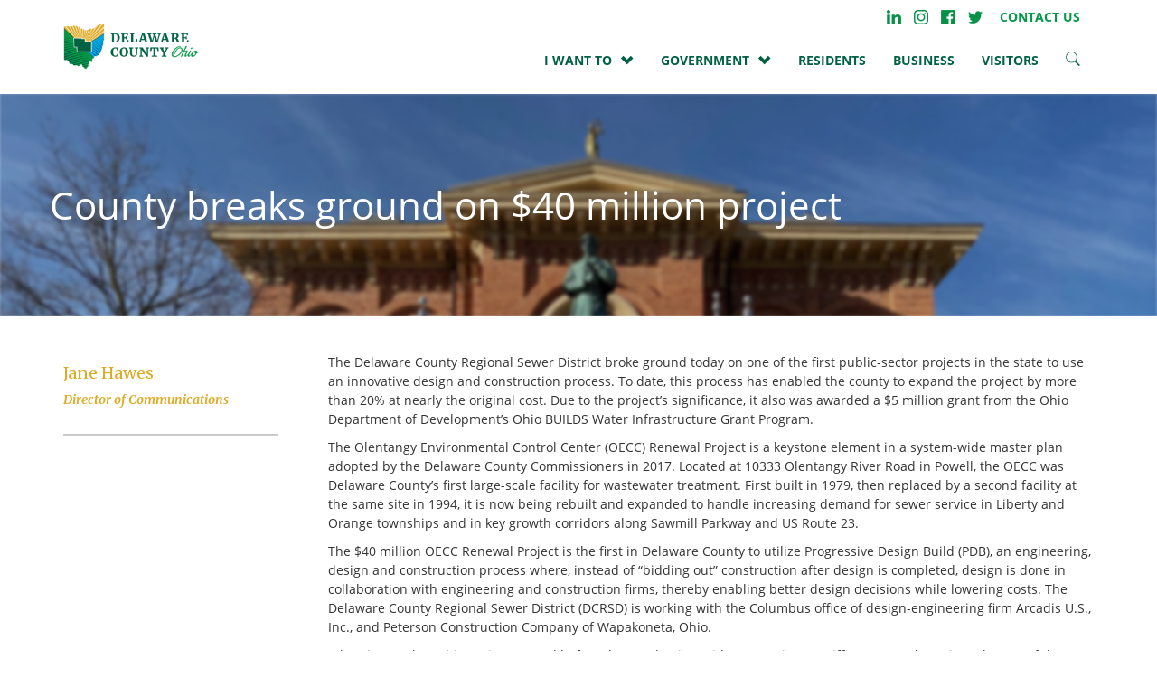

--- FILE ---
content_type: text/html; charset=UTF-8
request_url: https://co.delaware.oh.us/2022/09/26/county-breaks-ground-on-40-million-project/
body_size: 76563
content:
<!doctype html>
<html class="no-js" lang="en-US">
    <head>
        <meta charset="utf-8">
        <meta http-equiv="x-ua-compatible" content="ie=edge">
        <meta name="viewport" content="width=device-width, initial-scale=1">
        <meta name="format-detection" content="telephone=no">
		
        <style id="jetpack-boost-critical-css">@media all{body:after{content:url(https://co.delaware.oh.us/wp-content/plugins/instagram-feed/img/sbi-sprite.png);display:none}}@media all{@charset "UTF-8";ul{box-sizing:border-box}html :where(img[class*=wp-image-]){height:auto;max-width:100%}}@media all{body:after{content:url(https://co.delaware.oh.us/wp-content/plugins/custom-twitter-feeds-pro/img/ctf-sprite.png);display:none}}@media all{@charset "UTF-8";html{font-family:sans-serif;-ms-text-size-adjust:100%;-webkit-text-size-adjust:100%}body{margin:0}article,footer,main,nav{display:block}a{background-color:transparent}strong{font-weight:700}h1{font-size:2em;margin:.67em 0}sup{font-size:75%;line-height:0;position:relative;vertical-align:baseline}sup{top:-.5em}img{border:0}svg:not(:root){overflow:hidden}hr{box-sizing:content-box;height:0}button{color:inherit;font:inherit;margin:0}button{overflow:visible}button{text-transform:none}button{-webkit-appearance:button}table{border-collapse:collapse;border-spacing:0}td{padding:0}@font-face{font-family:"Glyphicons Halflings"}*{box-sizing:border-box}:after,:before{box-sizing:border-box}html{font-size:10px}body{font-family:OpenSans-Regular,"Helvetica Neue",Helvetica,Arial,sans-serif;font-size:14px;line-height:1.42857;color:#333;background-color:#fff}button{font-family:inherit;font-size:inherit;line-height:inherit}a{color:#337ab7;text-decoration:none}img{vertical-align:middle}hr{margin-top:20px;margin-bottom:20px;border:0;border-top:2px solid #cbcbcb}.sr-only{position:absolute;width:1px;height:1px;margin:-1px;padding:0;overflow:hidden;clip:rect(0,0,0,0);border:0}h1,h4,h5,h6{font-family:inherit;font-weight:500;line-height:1.1;color:inherit}h1{margin-top:20px;margin-bottom:10px}h4,h5,h6{margin-top:10px;margin-bottom:10px}h1{font-size:42px}h4{font-size:18px}h5{font-size:14px}h6{font-size:12px}p{margin:0 0 10px}ul{margin-top:0;margin-bottom:10px}ul ul{margin-bottom:0}.container{margin-right:auto;margin-left:auto;padding-left:15px;padding-right:15px}.container:after,.container:before{content:" ";display:table}.container:after{clear:both}@media (min-width:768px){.container{width:750px}}@media (min-width:992px){.container{width:970px}}@media (min-width:1200px){.container{width:1170px}}.container-fluid{margin-right:auto;margin-left:auto;padding-left:15px;padding-right:15px}.container-fluid:after,.container-fluid:before{content:" ";display:table}.container-fluid:after{clear:both}.row{margin-left:-15px;margin-right:-15px}.row:after,.row:before{content:" ";display:table}.row:after{clear:both}.col-lg-3,.col-lg-9,.col-sm-3,.col-sm-4,.col-sm-8{position:relative;min-height:1px;padding-left:15px;padding-right:15px}@media (min-width:768px){.col-sm-3,.col-sm-4,.col-sm-8{float:left}.col-sm-3{width:25%}.col-sm-4{width:33.33333%}.col-sm-8{width:66.66667%}}@media (min-width:1200px){.col-lg-3,.col-lg-9{float:left}.col-lg-3{width:25%}.col-lg-9{width:75%}}table{background-color:transparent}.btn{display:inline-block;margin-bottom:0;font-weight:400;text-align:center;vertical-align:middle;-ms-touch-action:manipulation;touch-action:manipulation;background-image:none;border:1px solid transparent;white-space:nowrap;padding:6px 12px;font-size:14px;line-height:1.42857;border-radius:0}.collapse{display:none}.dropdown{position:relative}.dropdown-menu{position:absolute;top:100%;left:0;z-index:1000;display:none;float:left;min-width:160px;padding:5px 0;margin:2px 0 0;list-style:none;font-size:14px;text-align:left;background-color:#fff;border:1px solid #ccc;border:1px solid rgba(0,0,0,.15);border-radius:0;box-shadow:0 6px 12px rgba(0,0,0,.175);background-clip:padding-box}.dropdown-menu>li>a{display:block;padding:3px 20px;clear:both;font-weight:400;line-height:1.42857;color:#333;white-space:nowrap}@media (min-width:768px){.navbar-right .dropdown-menu{right:0;left:auto}}.nav{margin-bottom:0;padding-left:0;list-style:none}.nav:after,.nav:before{content:" ";display:table}.nav:after{clear:both}.nav>li{position:relative;display:block}.nav>li>a{position:relative;display:block;padding:10px 15px}.navbar{position:relative;min-height:99px;margin-bottom:20px;border:1px solid transparent}.navbar:after,.navbar:before{content:" ";display:table}.navbar:after{clear:both}@media (min-width:768px){.navbar{border-radius:0}}.navbar-header:after,.navbar-header:before{content:" ";display:table}.navbar-header:after{clear:both}@media (min-width:768px){.navbar-header{float:left}}.navbar-collapse{overflow-x:visible;padding-right:15px;padding-left:15px;border-top:1px solid transparent;box-shadow:inset 0 1px 0 rgba(255,255,255,.1);-webkit-overflow-scrolling:touch}.navbar-collapse:after,.navbar-collapse:before{content:" ";display:table}.navbar-collapse:after{clear:both}@media (min-width:768px){.navbar-collapse{width:auto;border-top:0;box-shadow:none}.navbar-collapse.collapse{display:block!important;height:auto!important;padding-bottom:0;overflow:visible!important}}.container>.navbar-collapse,.container>.navbar-header{margin-right:-15px;margin-left:-15px}@media (min-width:768px){.container>.navbar-collapse,.container>.navbar-header{margin-right:0;margin-left:0}}.navbar-brand{float:left;padding:10px 15px;font-size:18px;line-height:20px;height:99px}@media (min-width:768px){.navbar>.container .navbar-brand{margin-left:-15px}}.navbar-toggle{position:relative;float:right;margin-right:15px;padding:9px 10px;margin-top:32.5px;margin-bottom:32.5px;background-color:transparent;background-image:none;border:1px solid transparent;border-radius:0}.navbar-toggle .icon-bar{display:block;width:22px;height:2px;border-radius:1px}.navbar-toggle .icon-bar+.icon-bar{margin-top:4px}@media (min-width:768px){.navbar-toggle{display:none}}.navbar-nav{margin:5px -15px}.navbar-nav>li>a{padding-top:10px;padding-bottom:10px;line-height:20px}@media (min-width:768px){.navbar-nav{float:left;margin:0}.navbar-nav>li{float:left}.navbar-nav>li>a{padding-top:10px;padding-bottom:10px}}.navbar-nav>li>.dropdown-menu{margin-top:0;border-top-right-radius:0;border-top-left-radius:0}@media (min-width:768px){.navbar-right{float:right!important;margin-right:-15px}}@-ms-viewport{width:device-width}nav.navbar{background:#fff;margin-bottom:0}nav.navbar.navbar-global a{color:#006242}nav.navbar .navbar-brand .site-logo{background-position:center;background-repeat:no-repeat;background-size:contain;display:inline-block;width:150px;height:100%}nav.navbar .navbar-brand .site-logo-primary{background-image:url(https://co.delaware.oh.us/wp-content/themes/delaware-county/public/images/logo.png)}@media (max-width:768px){nav.navbar .navbar-brand .site-logo{width:100px}}nav.navbar .navbar-nav>.nav-item.dropdown>a:after{font-family:"Glyphicons Halflings";content:"";float:right;margin-left:10px}nav.navbar .navbar-nav .menu-item,nav.navbar .navbar-nav .nav-item{text-transform:uppercase;font-weight:700}nav.navbar .navbar-nav .menu-item a,nav.navbar .navbar-nav .nav-item a{padding-top:20px;padding-bottom:20px}nav.navbar .navbar-nav .top-bar-wrapper{text-align:right}nav.navbar .navbar-nav .top-bar-wrapper>*{vertical-align:middle;display:inline-block;height:100%;line-height:100%}nav.navbar .navbar-nav .top-bar-wrapper ul.menu{margin:0;padding-left:0;list-style-type:none}nav.navbar .navbar-nav .top-bar-wrapper ul.menu .menu-item{vertical-align:middle;display:inline-block;height:100%;line-height:100%;margin:10px;margin-right:15px}nav.navbar .navbar-nav .top-bar-wrapper ul.menu .menu-item a{color:#069948}nav.navbar .navbar-toggle .icon-bar{background-color:#737373}nav.navbar .navbar-collapse{box-shadow:none}nav.navbar .search-icon{width:16px;height:16px;fill:#006242;display:inline-block}@media (max-width:768px){nav.navbar .navbar-nav{margin-top:0;margin-bottom:0}nav.navbar .navbar-nav .top-bar-wrapper{padding-top:20px;padding-bottom:20px;text-align:center}nav.navbar .navbar-nav .top-bar-wrapper>*{display:block}}.footer{position:relative}.footer .background-image{background-color:#006242}.footer .section-header{margin-bottom:20px;font-weight:700}.footer.background-dark a{color:#50b77e}.footer ul.menu{margin:0;padding-left:0;list-style-type:none}.footer ul.menu li{vertical-align:middle;margin:10px 0;font-weight:700}.footer .footer-col{margin-bottom:40px}.footer .footer-social-media-wrapper .social-media-icon-wrapper{margin:10px 0}.footer .footer-social-media-wrapper .social-media-icon-wrapper .social-media-icon{margin:0;margin-right:10px}.single-post .post-content p{font-family:inherit!important;font-size:inherit!important}.single-post .post-content img{margin-top:20px;margin-bottom:20px}.header-module .module{background:0 0}.header-module .module-inner{position:relative;overflow:hidden;padding-left:10px;padding-right:10px}.header-module .header-image{background-color:#e7e7e7;background-repeat:no-repeat;background-size:cover;-webkit-filter:blur(2px);filter:blur(2px);margin:-2px;position:absolute;top:0;bottom:0;left:0;right:0;z-index:-1}.header-module .header-image.background-overlay::before{content:"";position:absolute;top:0;bottom:0;left:0;right:0;background:rgba(0,0,0,.2)}.header-module .header-main-text{margin-bottom:20px}@media (max-width:768px){.header-module .module-inner{padding-left:20px;padding-right:20px}}.post-author-module.module{padding:0;margin-bottom:20px}.post-author-module .module-subtitle,.post-author-module .module-title{color:#dcab28}.post-author-module .module-subtitle{font-style:italic}.post-author-module .contact-phone{font-weight:700}.post-author-module .email-button{color:#000;margin-top:10px;margin-bottom:10px;text-transform:uppercase}@font-face{font-family:OpenSans;font-weight:400;font-style:normal}@font-face{font-family:OpenSans;font-weight:700;font-style:normal}body,html{font-family:OpenSans}@media (min-width:768px){.sidebar-col.sidebar-left-col{padding-right:40px}}h1{font-family:OpenSans}h4,h5,h6{font-family:Merriweather}h4{line-height:1.4}p{line-height:1.5}.container-fluid{padding:0}.content-wrapper{position:relative}.background-image{background-color:#e7e7e7;background-repeat:no-repeat;background-size:cover;position:absolute;top:0;bottom:0;left:0;right:0;z-index:-1}.social-media-icon{width:16px;height:16px;background-position:center;background-repeat:no-repeat;background-size:contain;display:inline-block;margin:10px 5px}.social-media-icon.icon-linkedin{background-image:url(https://co.delaware.oh.us/wp-content/themes/delaware-county/public/images/icon-li-green.png)}.social-media-icon.icon-instagram{background-image:url(https://co.delaware.oh.us/wp-content/themes/delaware-county/public/images/icon-in-green.png)}.social-media-icon.icon-facebook{background-image:url(https://co.delaware.oh.us/wp-content/themes/delaware-county/public/images/icon-fb-green.png)}.social-media-icon.icon-twitter{background-image:url(https://co.delaware.oh.us/wp-content/themes/delaware-county/public/images/icon-tw-green.png)}a{color:#006242}.background-dark{color:#fff}.background-dark a{color:#fff}.dropdown-menu{padding:0}.btn,button{box-shadow:none;border-width:1px;border-style:solid;padding:10px 30px;margin-right:10px;background:0 0;border-color:#000}.button-wrapper{margin:20px auto}.post-content,.sidebar-wrapper{margin:40px 0}.post-content img{max-width:100%;-o-object-fit:contain;object-fit:contain;height:auto}.post-content ul{line-height:1.6em}.module{position:relative;overflow:hidden;padding:10px 0}.module.spacing-md{padding-top:80px;padding-bottom:80px}.image-link{font-size:0}}@media all{html{--wp-admin--admin-bar--height:32px;scroll-padding-top:var(--wp-admin--admin-bar--height)}@media screen and (max-width:782px){html{--wp-admin--admin-bar--height:46px}}}@media all{.sr-only{position:absolute;width:1px;height:1px;padding:0;margin:-1px;overflow:hidden;clip:rect(0,0,0,0);border:0}}</style><meta name='robots' content='index, follow, max-image-preview:large, max-snippet:-1, max-video-preview:-1' />

	<!-- This site is optimized with the Yoast SEO plugin v26.6 - https://yoast.com/wordpress/plugins/seo/ -->
	<title>County breaks ground on $40 million project - Delaware County</title>
	<link rel="canonical" href="https://co.delaware.oh.us/2022/09/26/county-breaks-ground-on-40-million-project/" />
	<meta property="og:locale" content="en_US" />
	<meta property="og:type" content="article" />
	<meta property="og:title" content="County breaks ground on $40 million project - Delaware County" />
	<meta property="og:description" content="The Delaware County Regional Sewer District broke ground today on one of the first public-sector projects in the state to use an innovative design and construction process. To date, this process has enabled the county to expand the project by more than 20% at nearly the original cost. Due to the project’s significance, it also was awarded a $5 million [&hellip;]" />
	<meta property="og:url" content="https://co.delaware.oh.us/2022/09/26/county-breaks-ground-on-40-million-project/" />
	<meta property="og:site_name" content="Delaware County" />
	<meta property="article:published_time" content="2022-09-26T19:59:28+00:00" />
	<meta name="author" content="janehawes" />
	<meta name="twitter:card" content="summary_large_image" />
	<meta name="twitter:label1" content="Written by" />
	<meta name="twitter:data1" content="janehawes" />
	<meta name="twitter:label2" content="Est. reading time" />
	<meta name="twitter:data2" content="3 minutes" />
	<script data-jetpack-boost="ignore" type="application/ld+json" class="yoast-schema-graph">{"@context":"https://schema.org","@graph":[{"@type":"Article","@id":"https://co.delaware.oh.us/2022/09/26/county-breaks-ground-on-40-million-project/#article","isPartOf":{"@id":"https://co.delaware.oh.us/2022/09/26/county-breaks-ground-on-40-million-project/"},"author":{"name":"janehawes","@id":"https://co.delaware.oh.us/#/schema/person/a8d1fe9e1d2c4f9e8e34128eea0718d9"},"headline":"County breaks ground on $40 million project","datePublished":"2022-09-26T19:59:28+00:00","mainEntityOfPage":{"@id":"https://co.delaware.oh.us/2022/09/26/county-breaks-ground-on-40-million-project/"},"wordCount":634,"publisher":{"@id":"https://co.delaware.oh.us/#organization"},"inLanguage":"en-US"},{"@type":"WebPage","@id":"https://co.delaware.oh.us/2022/09/26/county-breaks-ground-on-40-million-project/","url":"https://co.delaware.oh.us/2022/09/26/county-breaks-ground-on-40-million-project/","name":"County breaks ground on $40 million project - Delaware County","isPartOf":{"@id":"https://co.delaware.oh.us/#website"},"datePublished":"2022-09-26T19:59:28+00:00","breadcrumb":{"@id":"https://co.delaware.oh.us/2022/09/26/county-breaks-ground-on-40-million-project/#breadcrumb"},"inLanguage":"en-US","potentialAction":[{"@type":"ReadAction","target":["https://co.delaware.oh.us/2022/09/26/county-breaks-ground-on-40-million-project/"]}]},{"@type":"BreadcrumbList","@id":"https://co.delaware.oh.us/2022/09/26/county-breaks-ground-on-40-million-project/#breadcrumb","itemListElement":[{"@type":"ListItem","position":1,"name":"Home","item":"https://co.delaware.oh.us/"},{"@type":"ListItem","position":2,"name":"County breaks ground on $40 million project"}]},{"@type":"WebSite","@id":"https://co.delaware.oh.us/#website","url":"https://co.delaware.oh.us/","name":"Delaware County","description":"","publisher":{"@id":"https://co.delaware.oh.us/#organization"},"potentialAction":[{"@type":"SearchAction","target":{"@type":"EntryPoint","urlTemplate":"https://co.delaware.oh.us/?s={search_term_string}"},"query-input":{"@type":"PropertyValueSpecification","valueRequired":true,"valueName":"search_term_string"}}],"inLanguage":"en-US"},{"@type":"Organization","@id":"https://co.delaware.oh.us/#organization","name":"Delaware County Ohio","url":"https://co.delaware.oh.us/","logo":{"@type":"ImageObject","inLanguage":"en-US","@id":"https://co.delaware.oh.us/#/schema/logo/image/","url":"https://co.delaware.oh.us/wp-content/uploads/2017/11/logo.png","contentUrl":"https://co.delaware.oh.us/wp-content/uploads/2017/11/logo.png","width":232,"height":80,"caption":"Delaware County Ohio"},"image":{"@id":"https://co.delaware.oh.us/#/schema/logo/image/"}},{"@type":"Person","@id":"https://co.delaware.oh.us/#/schema/person/a8d1fe9e1d2c4f9e8e34128eea0718d9","name":"janehawes","image":{"@type":"ImageObject","inLanguage":"en-US","@id":"https://co.delaware.oh.us/#/schema/person/image/","url":"https://secure.gravatar.com/avatar/f37e8aabdb1243debc8fcc46d2b201fc2079b62fcd67813121a8743cc834ec40?s=96&d=mm&r=g","contentUrl":"https://secure.gravatar.com/avatar/f37e8aabdb1243debc8fcc46d2b201fc2079b62fcd67813121a8743cc834ec40?s=96&d=mm&r=g","caption":"janehawes"},"url":"https://co.delaware.oh.us/author/janehawes/"}]}</script>
	<!-- / Yoast SEO plugin. -->


<link rel='dns-prefetch' href='//static.addtoany.com' />
<link rel='dns-prefetch' href='//fonts.googleapis.com' />
<link rel="alternate" type="application/rss+xml" title="Delaware County &raquo; County breaks ground on $40 million project Comments Feed" href="https://co.delaware.oh.us/2022/09/26/county-breaks-ground-on-40-million-project/feed/" />
<link rel="alternate" title="oEmbed (JSON)" type="application/json+oembed" href="https://co.delaware.oh.us/wp-json/oembed/1.0/embed?url=https%3A%2F%2Fco.delaware.oh.us%2F2022%2F09%2F26%2Fcounty-breaks-ground-on-40-million-project%2F" />
<link rel="alternate" title="oEmbed (XML)" type="text/xml+oembed" href="https://co.delaware.oh.us/wp-json/oembed/1.0/embed?url=https%3A%2F%2Fco.delaware.oh.us%2F2022%2F09%2F26%2Fcounty-breaks-ground-on-40-million-project%2F&#038;format=xml" />
		<!-- This site uses the Google Analytics by MonsterInsights plugin v9.11.0 - Using Analytics tracking - https://www.monsterinsights.com/ -->
							
			
							<!-- / Google Analytics by MonsterInsights -->
		<style id='wp-img-auto-sizes-contain-inline-css' type='text/css'>
img:is([sizes=auto i],[sizes^="auto," i]){contain-intrinsic-size:3000px 1500px}
/*# sourceURL=wp-img-auto-sizes-contain-inline-css */
</style>
<noscript><link rel='stylesheet' id='remodal-css' href='https://co.delaware.oh.us/wp-content/plugins/wp-google-maps-pro/lib/remodal.css?ver=6.9' type='text/css' media='all' />
</noscript><link rel='stylesheet' id='remodal-css' href='https://co.delaware.oh.us/wp-content/plugins/wp-google-maps-pro/lib/remodal.css?ver=6.9' type='text/css' media="not all" data-media="all" onload="this.media=this.dataset.media; delete this.dataset.media; this.removeAttribute( 'onload' );" />
<noscript><link rel='stylesheet' id='remodal-default-theme-css' href='https://co.delaware.oh.us/wp-content/plugins/wp-google-maps-pro/lib/remodal-default-theme.css?ver=6.9' type='text/css' media='all' />
</noscript><link rel='stylesheet' id='remodal-default-theme-css' href='https://co.delaware.oh.us/wp-content/plugins/wp-google-maps-pro/lib/remodal-default-theme.css?ver=6.9' type='text/css' media="not all" data-media="all" onload="this.media=this.dataset.media; delete this.dataset.media; this.removeAttribute( 'onload' );" />
<noscript><link rel='stylesheet' id='wpgmza-marker-library-dialog-css' href='https://co.delaware.oh.us/wp-content/plugins/wp-google-maps-pro/css/marker-library-dialog.css?ver=6.9' type='text/css' media='all' />
</noscript><link rel='stylesheet' id='wpgmza-marker-library-dialog-css' href='https://co.delaware.oh.us/wp-content/plugins/wp-google-maps-pro/css/marker-library-dialog.css?ver=6.9' type='text/css' media="not all" data-media="all" onload="this.media=this.dataset.media; delete this.dataset.media; this.removeAttribute( 'onload' );" />
<noscript><link rel='stylesheet' id='tribe-events-pro-mini-calendar-block-styles-css' href='https://co.delaware.oh.us/wp-content/plugins/events-calendar-pro/build/css/tribe-events-pro-mini-calendar-block.css?ver=7.7.11' type='text/css' media='all' />
</noscript><link rel='stylesheet' id='tribe-events-pro-mini-calendar-block-styles-css' href='https://co.delaware.oh.us/wp-content/plugins/events-calendar-pro/build/css/tribe-events-pro-mini-calendar-block.css?ver=7.7.11' type='text/css' media="not all" data-media="all" onload="this.media=this.dataset.media; delete this.dataset.media; this.removeAttribute( 'onload' );" />
<noscript><link rel='stylesheet' id='sbi_styles-css' href='https://co.delaware.oh.us/wp-content/plugins/instagram-feed-pro/css/sbi-styles.min.css?ver=6.9.0' type='text/css' media='all' />
</noscript><link rel='stylesheet' id='sbi_styles-css' href='https://co.delaware.oh.us/wp-content/plugins/instagram-feed-pro/css/sbi-styles.min.css?ver=6.9.0' type='text/css' media="not all" data-media="all" onload="this.media=this.dataset.media; delete this.dataset.media; this.removeAttribute( 'onload' );" />
<style id='wp-emoji-styles-inline-css' type='text/css'>

	img.wp-smiley, img.emoji {
		display: inline !important;
		border: none !important;
		box-shadow: none !important;
		height: 1em !important;
		width: 1em !important;
		margin: 0 0.07em !important;
		vertical-align: -0.1em !important;
		background: none !important;
		padding: 0 !important;
	}
/*# sourceURL=wp-emoji-styles-inline-css */
</style>
<noscript><link rel='stylesheet' id='wp-block-library-css' href='https://co.delaware.oh.us/wp-includes/css/dist/block-library/style.min.css?ver=6.9' type='text/css' media='all' />
</noscript><link rel='stylesheet' id='wp-block-library-css' href='https://co.delaware.oh.us/wp-includes/css/dist/block-library/style.min.css?ver=6.9' type='text/css' media="not all" data-media="all" onload="this.media=this.dataset.media; delete this.dataset.media; this.removeAttribute( 'onload' );" />
<style id='global-styles-inline-css' type='text/css'>
:root{--wp--preset--aspect-ratio--square: 1;--wp--preset--aspect-ratio--4-3: 4/3;--wp--preset--aspect-ratio--3-4: 3/4;--wp--preset--aspect-ratio--3-2: 3/2;--wp--preset--aspect-ratio--2-3: 2/3;--wp--preset--aspect-ratio--16-9: 16/9;--wp--preset--aspect-ratio--9-16: 9/16;--wp--preset--color--black: #000000;--wp--preset--color--cyan-bluish-gray: #abb8c3;--wp--preset--color--white: #ffffff;--wp--preset--color--pale-pink: #f78da7;--wp--preset--color--vivid-red: #cf2e2e;--wp--preset--color--luminous-vivid-orange: #ff6900;--wp--preset--color--luminous-vivid-amber: #fcb900;--wp--preset--color--light-green-cyan: #7bdcb5;--wp--preset--color--vivid-green-cyan: #00d084;--wp--preset--color--pale-cyan-blue: #8ed1fc;--wp--preset--color--vivid-cyan-blue: #0693e3;--wp--preset--color--vivid-purple: #9b51e0;--wp--preset--gradient--vivid-cyan-blue-to-vivid-purple: linear-gradient(135deg,rgb(6,147,227) 0%,rgb(155,81,224) 100%);--wp--preset--gradient--light-green-cyan-to-vivid-green-cyan: linear-gradient(135deg,rgb(122,220,180) 0%,rgb(0,208,130) 100%);--wp--preset--gradient--luminous-vivid-amber-to-luminous-vivid-orange: linear-gradient(135deg,rgb(252,185,0) 0%,rgb(255,105,0) 100%);--wp--preset--gradient--luminous-vivid-orange-to-vivid-red: linear-gradient(135deg,rgb(255,105,0) 0%,rgb(207,46,46) 100%);--wp--preset--gradient--very-light-gray-to-cyan-bluish-gray: linear-gradient(135deg,rgb(238,238,238) 0%,rgb(169,184,195) 100%);--wp--preset--gradient--cool-to-warm-spectrum: linear-gradient(135deg,rgb(74,234,220) 0%,rgb(151,120,209) 20%,rgb(207,42,186) 40%,rgb(238,44,130) 60%,rgb(251,105,98) 80%,rgb(254,248,76) 100%);--wp--preset--gradient--blush-light-purple: linear-gradient(135deg,rgb(255,206,236) 0%,rgb(152,150,240) 100%);--wp--preset--gradient--blush-bordeaux: linear-gradient(135deg,rgb(254,205,165) 0%,rgb(254,45,45) 50%,rgb(107,0,62) 100%);--wp--preset--gradient--luminous-dusk: linear-gradient(135deg,rgb(255,203,112) 0%,rgb(199,81,192) 50%,rgb(65,88,208) 100%);--wp--preset--gradient--pale-ocean: linear-gradient(135deg,rgb(255,245,203) 0%,rgb(182,227,212) 50%,rgb(51,167,181) 100%);--wp--preset--gradient--electric-grass: linear-gradient(135deg,rgb(202,248,128) 0%,rgb(113,206,126) 100%);--wp--preset--gradient--midnight: linear-gradient(135deg,rgb(2,3,129) 0%,rgb(40,116,252) 100%);--wp--preset--font-size--small: 13px;--wp--preset--font-size--medium: 20px;--wp--preset--font-size--large: 36px;--wp--preset--font-size--x-large: 42px;--wp--preset--spacing--20: 0.44rem;--wp--preset--spacing--30: 0.67rem;--wp--preset--spacing--40: 1rem;--wp--preset--spacing--50: 1.5rem;--wp--preset--spacing--60: 2.25rem;--wp--preset--spacing--70: 3.38rem;--wp--preset--spacing--80: 5.06rem;--wp--preset--shadow--natural: 6px 6px 9px rgba(0, 0, 0, 0.2);--wp--preset--shadow--deep: 12px 12px 50px rgba(0, 0, 0, 0.4);--wp--preset--shadow--sharp: 6px 6px 0px rgba(0, 0, 0, 0.2);--wp--preset--shadow--outlined: 6px 6px 0px -3px rgb(255, 255, 255), 6px 6px rgb(0, 0, 0);--wp--preset--shadow--crisp: 6px 6px 0px rgb(0, 0, 0);}:where(.is-layout-flex){gap: 0.5em;}:where(.is-layout-grid){gap: 0.5em;}body .is-layout-flex{display: flex;}.is-layout-flex{flex-wrap: wrap;align-items: center;}.is-layout-flex > :is(*, div){margin: 0;}body .is-layout-grid{display: grid;}.is-layout-grid > :is(*, div){margin: 0;}:where(.wp-block-columns.is-layout-flex){gap: 2em;}:where(.wp-block-columns.is-layout-grid){gap: 2em;}:where(.wp-block-post-template.is-layout-flex){gap: 1.25em;}:where(.wp-block-post-template.is-layout-grid){gap: 1.25em;}.has-black-color{color: var(--wp--preset--color--black) !important;}.has-cyan-bluish-gray-color{color: var(--wp--preset--color--cyan-bluish-gray) !important;}.has-white-color{color: var(--wp--preset--color--white) !important;}.has-pale-pink-color{color: var(--wp--preset--color--pale-pink) !important;}.has-vivid-red-color{color: var(--wp--preset--color--vivid-red) !important;}.has-luminous-vivid-orange-color{color: var(--wp--preset--color--luminous-vivid-orange) !important;}.has-luminous-vivid-amber-color{color: var(--wp--preset--color--luminous-vivid-amber) !important;}.has-light-green-cyan-color{color: var(--wp--preset--color--light-green-cyan) !important;}.has-vivid-green-cyan-color{color: var(--wp--preset--color--vivid-green-cyan) !important;}.has-pale-cyan-blue-color{color: var(--wp--preset--color--pale-cyan-blue) !important;}.has-vivid-cyan-blue-color{color: var(--wp--preset--color--vivid-cyan-blue) !important;}.has-vivid-purple-color{color: var(--wp--preset--color--vivid-purple) !important;}.has-black-background-color{background-color: var(--wp--preset--color--black) !important;}.has-cyan-bluish-gray-background-color{background-color: var(--wp--preset--color--cyan-bluish-gray) !important;}.has-white-background-color{background-color: var(--wp--preset--color--white) !important;}.has-pale-pink-background-color{background-color: var(--wp--preset--color--pale-pink) !important;}.has-vivid-red-background-color{background-color: var(--wp--preset--color--vivid-red) !important;}.has-luminous-vivid-orange-background-color{background-color: var(--wp--preset--color--luminous-vivid-orange) !important;}.has-luminous-vivid-amber-background-color{background-color: var(--wp--preset--color--luminous-vivid-amber) !important;}.has-light-green-cyan-background-color{background-color: var(--wp--preset--color--light-green-cyan) !important;}.has-vivid-green-cyan-background-color{background-color: var(--wp--preset--color--vivid-green-cyan) !important;}.has-pale-cyan-blue-background-color{background-color: var(--wp--preset--color--pale-cyan-blue) !important;}.has-vivid-cyan-blue-background-color{background-color: var(--wp--preset--color--vivid-cyan-blue) !important;}.has-vivid-purple-background-color{background-color: var(--wp--preset--color--vivid-purple) !important;}.has-black-border-color{border-color: var(--wp--preset--color--black) !important;}.has-cyan-bluish-gray-border-color{border-color: var(--wp--preset--color--cyan-bluish-gray) !important;}.has-white-border-color{border-color: var(--wp--preset--color--white) !important;}.has-pale-pink-border-color{border-color: var(--wp--preset--color--pale-pink) !important;}.has-vivid-red-border-color{border-color: var(--wp--preset--color--vivid-red) !important;}.has-luminous-vivid-orange-border-color{border-color: var(--wp--preset--color--luminous-vivid-orange) !important;}.has-luminous-vivid-amber-border-color{border-color: var(--wp--preset--color--luminous-vivid-amber) !important;}.has-light-green-cyan-border-color{border-color: var(--wp--preset--color--light-green-cyan) !important;}.has-vivid-green-cyan-border-color{border-color: var(--wp--preset--color--vivid-green-cyan) !important;}.has-pale-cyan-blue-border-color{border-color: var(--wp--preset--color--pale-cyan-blue) !important;}.has-vivid-cyan-blue-border-color{border-color: var(--wp--preset--color--vivid-cyan-blue) !important;}.has-vivid-purple-border-color{border-color: var(--wp--preset--color--vivid-purple) !important;}.has-vivid-cyan-blue-to-vivid-purple-gradient-background{background: var(--wp--preset--gradient--vivid-cyan-blue-to-vivid-purple) !important;}.has-light-green-cyan-to-vivid-green-cyan-gradient-background{background: var(--wp--preset--gradient--light-green-cyan-to-vivid-green-cyan) !important;}.has-luminous-vivid-amber-to-luminous-vivid-orange-gradient-background{background: var(--wp--preset--gradient--luminous-vivid-amber-to-luminous-vivid-orange) !important;}.has-luminous-vivid-orange-to-vivid-red-gradient-background{background: var(--wp--preset--gradient--luminous-vivid-orange-to-vivid-red) !important;}.has-very-light-gray-to-cyan-bluish-gray-gradient-background{background: var(--wp--preset--gradient--very-light-gray-to-cyan-bluish-gray) !important;}.has-cool-to-warm-spectrum-gradient-background{background: var(--wp--preset--gradient--cool-to-warm-spectrum) !important;}.has-blush-light-purple-gradient-background{background: var(--wp--preset--gradient--blush-light-purple) !important;}.has-blush-bordeaux-gradient-background{background: var(--wp--preset--gradient--blush-bordeaux) !important;}.has-luminous-dusk-gradient-background{background: var(--wp--preset--gradient--luminous-dusk) !important;}.has-pale-ocean-gradient-background{background: var(--wp--preset--gradient--pale-ocean) !important;}.has-electric-grass-gradient-background{background: var(--wp--preset--gradient--electric-grass) !important;}.has-midnight-gradient-background{background: var(--wp--preset--gradient--midnight) !important;}.has-small-font-size{font-size: var(--wp--preset--font-size--small) !important;}.has-medium-font-size{font-size: var(--wp--preset--font-size--medium) !important;}.has-large-font-size{font-size: var(--wp--preset--font-size--large) !important;}.has-x-large-font-size{font-size: var(--wp--preset--font-size--x-large) !important;}
/*# sourceURL=global-styles-inline-css */
</style>

<style id='classic-theme-styles-inline-css' type='text/css'>
/*! This file is auto-generated */
.wp-block-button__link{color:#fff;background-color:#32373c;border-radius:9999px;box-shadow:none;text-decoration:none;padding:calc(.667em + 2px) calc(1.333em + 2px);font-size:1.125em}.wp-block-file__button{background:#32373c;color:#fff;text-decoration:none}
/*# sourceURL=/wp-includes/css/classic-themes.min.css */
</style>
<noscript><link rel='stylesheet' id='awsm-ead-public-css' href='https://co.delaware.oh.us/wp-content/plugins/embed-any-document/css/embed-public.min.css?ver=2.7.12' type='text/css' media='all' />
</noscript><link rel='stylesheet' id='awsm-ead-public-css' href='https://co.delaware.oh.us/wp-content/plugins/embed-any-document/css/embed-public.min.css?ver=2.7.12' type='text/css' media="not all" data-media="all" onload="this.media=this.dataset.media; delete this.dataset.media; this.removeAttribute( 'onload' );" />
<noscript><link rel='stylesheet' id='ctf_styles-css' href='https://co.delaware.oh.us/wp-content/plugins/custom-twitter-feeds-pro/css/ctf-styles.min.css?ver=2.5.2' type='text/css' media='all' />
</noscript><link rel='stylesheet' id='ctf_styles-css' href='https://co.delaware.oh.us/wp-content/plugins/custom-twitter-feeds-pro/css/ctf-styles.min.css?ver=2.5.2' type='text/css' media="not all" data-media="all" onload="this.media=this.dataset.media; delete this.dataset.media; this.removeAttribute( 'onload' );" />
<noscript><link rel='stylesheet' id='cff-css' href='https://co.delaware.oh.us/wp-content/plugins/custom-facebook-feed-pro/assets/css/cff-style.min.css?ver=4.7.4' type='text/css' media='all' />
</noscript><link rel='stylesheet' id='cff-css' href='https://co.delaware.oh.us/wp-content/plugins/custom-facebook-feed-pro/assets/css/cff-style.min.css?ver=4.7.4' type='text/css' media="not all" data-media="all" onload="this.media=this.dataset.media; delete this.dataset.media; this.removeAttribute( 'onload' );" />
<noscript><link rel='stylesheet' id='app-css' href='https://co.delaware.oh.us/wp-content/themes/delaware-county/public/css/app-theme-green-gold.css?ver=6.9' type='text/css' media='all' />
</noscript><link rel='stylesheet' id='app-css' href='https://co.delaware.oh.us/wp-content/themes/delaware-county/public/css/app-theme-green-gold.css?ver=6.9' type='text/css' media="not all" data-media="all" onload="this.media=this.dataset.media; delete this.dataset.media; this.removeAttribute( 'onload' );" />
<noscript><link rel='stylesheet' id='google-fonts-merriweather-css' href='https://fonts.googleapis.com/css?family=Merriweather%3A400%2C700%2C700i&#038;ver=6.9' type='text/css' media='all' />
</noscript><link rel='stylesheet' id='google-fonts-merriweather-css' href='https://fonts.googleapis.com/css?family=Merriweather%3A400%2C700%2C700i&#038;ver=6.9' type='text/css' media="not all" data-media="all" onload="this.media=this.dataset.media; delete this.dataset.media; this.removeAttribute( 'onload' );" />
<noscript><link rel='stylesheet' id='addtoany-css' href='https://co.delaware.oh.us/wp-content/plugins/add-to-any/addtoany.min.css?ver=1.16' type='text/css' media='all' />
</noscript><link rel='stylesheet' id='addtoany-css' href='https://co.delaware.oh.us/wp-content/plugins/add-to-any/addtoany.min.css?ver=1.16' type='text/css' media="not all" data-media="all" onload="this.media=this.dataset.media; delete this.dataset.media; this.removeAttribute( 'onload' );" />
<noscript><link rel='stylesheet' id='wp-document-revisions-front-css' href='https://co.delaware.oh.us/wp-content/plugins/wp-document-revisions/css/style-front.css?ver=3.8.1' type='text/css' media='all' />
</noscript><link rel='stylesheet' id='wp-document-revisions-front-css' href='https://co.delaware.oh.us/wp-content/plugins/wp-document-revisions/css/style-front.css?ver=3.8.1' type='text/css' media="not all" data-media="all" onload="this.media=this.dataset.media; delete this.dataset.media; this.removeAttribute( 'onload' );" />
<noscript><link rel='stylesheet' id='__EPYT__style-css' href='https://co.delaware.oh.us/wp-content/plugins/youtube-embed-plus/styles/ytprefs.min.css?ver=14.2.4' type='text/css' media='all' />
</noscript><link rel='stylesheet' id='__EPYT__style-css' href='https://co.delaware.oh.us/wp-content/plugins/youtube-embed-plus/styles/ytprefs.min.css?ver=14.2.4' type='text/css' media="not all" data-media="all" onload="this.media=this.dataset.media; delete this.dataset.media; this.removeAttribute( 'onload' );" />
<style id='__EPYT__style-inline-css' type='text/css'>

                .epyt-gallery-thumb {
                        width: 33.333%;
                }
                
/*# sourceURL=__EPYT__style-inline-css */
</style>












<link rel="https://api.w.org/" href="https://co.delaware.oh.us/wp-json/" /><link rel="alternate" title="JSON" type="application/json" href="https://co.delaware.oh.us/wp-json/wp/v2/posts/13038" /><link rel="EditURI" type="application/rsd+xml" title="RSD" href="https://co.delaware.oh.us/xmlrpc.php?rsd" />
<meta name="generator" content="WordPress 6.9" />
<link rel='shortlink' href='https://co.delaware.oh.us/?p=13038' />
<!-- Custom Facebook Feed JS vars -->

<meta name="tec-api-version" content="v1"><meta name="tec-api-origin" content="https://co.delaware.oh.us"><link rel="alternate" href="https://co.delaware.oh.us/wp-json/tribe/events/v1/" />        
         

        
    <noscript><style>.lazyload[data-src]{display:none !important;}</style></noscript><style>.lazyload{background-image:none !important;}.lazyload:before{background-image:none !important;}</style><link rel="icon" href="https://co.delaware.oh.us/wp-content/uploads/2018/06/cropped-favicon-32x32.png" sizes="32x32" />
<link rel="icon" href="https://co.delaware.oh.us/wp-content/uploads/2018/06/cropped-favicon-192x192.png" sizes="192x192" />
<link rel="apple-touch-icon" href="https://co.delaware.oh.us/wp-content/uploads/2018/06/cropped-favicon-180x180.png" />
<meta name="msapplication-TileImage" content="https://co.delaware.oh.us/wp-content/uploads/2018/06/cropped-favicon-270x270.png" />
		<style type="text/css" id="wp-custom-css">
			.page-id-8211 #embedded-iframe {height:1200px; !important;}
.footer .background-image {background-color: #006643}
.file-gallery-module .file-tile {padding:15px; }
.post-author-module .email-button {display:none;}
.post-author-module .contact-phone {display:none;}
body.single-tribe_events ul.tribe-events-sub-nav { display: none; }
#wp-admin-bar-cs-explain {
	display: none; !important;
}
.header2 {font-family: "Merriweather";
font-size:30px;
margin-top:20px;margin-bottom:10px;font-weight:500;line-height:1.1;}
.sectionheader4 {font-family: "Merriweather";
font-size:18px; margin-bottom:20px;font-weight:bold;line-height:1.4;margin-top:10px;}
.h3newstitle{font-family: "Merriweather";
font-size:24px; margin-bottom:10px;font-weight:500;line-height:1.3;margin-top:0px;}
.h5link {font-family: "Merriweather";
font-size:14px; margin-bottom:10px;font-weight:500;line-height:1.1;margin-top:10px;}
.h3instagram {font-size:24px;line-height:1.4;margin:0px;}

.btnspecial {
        background: white;
        border-color: white;
	color:black;

        &:hover,
        &:focus,
        &.focus {
            border-color: black;
            background: #006643;
            color: white;
        }
    }
button, input[type="button"], input[type="reset"], input[type="submit"], .btn {margin-right:15px;}
.footer #google_translate_element {
    margin-top: 40px;
    background: #fff;
	padding: 10px;}
.footer #google_translate_element .goog-te-gadget {
	color: black;}		</style>
		    </head>
    <body class="wp-singular post-template-default single single-post postid-13038 single-format-standard wp-theme-delaware-county tribe-no-js page-template-delaware-county full-width-content ">
                        <main class="main">
        <nav class="navbar navbar-global">
          <div class="container">
            <div class="navbar-header">
              <button type="button" class="navbar-toggle collapsed" data-toggle="collapse" data-target="#globalNavbar" aria-expanded="false" aria-controls="navbar">
                <span class="sr-only">Toggle navigation</span>
                <span class="icon-bar"></span>
                <span class="icon-bar"></span>
                <span class="icon-bar"></span>
              </button>
              <a class="navbar-brand image-link " href="/">
                Site Home
                <div class="site-logo site-logo-primary lazyload" style="" data-back="https://co.delaware.oh.us/wp-content/uploads/2017/11/logo.png" data-eio-rwidth="232" data-eio-rheight="80"></div>
                              </a>
            </div>
            <div id="globalNavbar" class="navbar-collapse collapse">
              <ul class="nav navbar-nav navbar-right">
                <div class="top-bar-wrapper">
                    <div class="social-media-header-wrapper">
                                                    <a href="https://www.linkedin.com/company/1433187/" target="_blank" class="social-media-icon icon-linkedin image-link">LinkedIn</a>
                                                                            <a href="https://www.instagram.com/delawarecoohio/" target="_blank" class="social-media-icon icon-instagram image-link">Instagram</a>
                                                                            <a href="https://www.facebook.com/DelawareCountyOhio/" target="_blank" class="social-media-icon icon-facebook image-link">Facebook</a>
                                                                            <a href="https://twitter.com/DelawareCoOhio" target="_blank" class="social-media-icon icon-twitter image-link">Twitter</a>
                                            </div>
                    <div class="menu-header-top-menu-container"><ul id="menu-header-top-menu" class="menu"><li id="menu-item-36" class="menu-item menu-item-type-post_type menu-item-object-page menu-item-36"><a href="https://co.delaware.oh.us/contactus/">Contact Us</a></li>
</ul></div>                </div>
                                                            <li class="nav-item dropdown">
                          <a href="#" class="dropdown-toggle" data-toggle="dropdown" role="button" aria-haspopup="true" aria-expanded="false">I WANT TO</a>
                          <ul class="dropdown-menu">
                                                            <li class="nav-item"><a href="https://co.delaware.oh.us/i-want-to/">FIND RESOURCES</a></li>
                                                            <li class="nav-item"><a href="https://co.delaware.oh.us/contactus/">Contact</a></li>
                                                      </ul>
                        </li>
                                                                                    <li class="nav-item dropdown">
                          <a href="#" class="dropdown-toggle" data-toggle="dropdown" role="button" aria-haspopup="true" aria-expanded="false">GOVERNMENT</a>
                          <ul class="dropdown-menu">
                                                            <li class="nav-item"><a href="https://co.delaware.oh.us/">DELAWARE COUNTY HOME</a></li>
                                                            <li class="nav-item"><a href="https://co.delaware.oh.us/government/">OFFICES & AGENCIES</a></li>
                                                            <li class="nav-item"><a href="https://co.delaware.oh.us/cities/">CITIES, VILLAGES & TOWNSHIPS</a></li>
                                                      </ul>
                        </li>
                                                                                    <li class="nav-item"><a href="https://co.delaware.oh.us/residents/">Residents</a></li>
                                                                                    <li class="nav-item"><a href="https://economicdevelopment.co.delaware.oh.us">BUSINESS</a></li>
                                                                                    <li class="nav-item"><a href="https://co.delaware.oh.us/visitors/">VISITORS</a></li>
                                                                        <li class="nav-item"><a class="image-link" href="https://co.delaware.oh.us?s=">
                    Search Site
                    <svg class="search-icon" xmlns="http://www.w3.org/2000/svg" xmlns:xlink="http://www.w3.org/1999/xlink" x="0px" y="0px" viewBox="0 0 632.399 632.399" style="enable-background:new 0 0 632.399 632.399;" xml:space="preserve">
                        <g>
                        	<path d="M255.108,0C119.863,0,10.204,109.66,10.204,244.904c0,135.245,109.659,244.905,244.904,244.905
                        		c52.006,0,100.238-16.223,139.883-43.854l185.205,185.176c1.671,1.672,4.379,1.672,5.964,0.115l34.892-34.891
                        		c1.613-1.613,1.47-4.379-0.115-5.965L438.151,407.605c38.493-43.246,61.86-100.237,61.86-162.702
                        		C500.012,109.66,390.353,0,255.108,0z M255.108,460.996c-119.34,0-216.092-96.752-216.092-216.092
                        		c0-119.34,96.751-216.091,216.092-216.091s216.091,96.751,216.091,216.091C471.199,364.244,374.448,460.996,255.108,460.996z"/>
                        </g>
                    </svg>
                </a></li>
              </ul>
            </div><!--/.nav-collapse -->
          </div>
        </nav>
        <div class="single-template content-wrapper container-fluid">
        <div class="header-module">
    <div class="module-inner ">
        <div class="header-image background-overlay lazyload" style="" data-back="https://co.delaware.oh.us/wp-content/uploads/2021/01/HCH-exterior-12-23-20_edited-scaled.jpg" data-eio-rwidth="2560" data-eio-rheight="2068"></div>
        <div class="background-dark module spacing-md container">
            <div class="header-main-text">
                <h1>County breaks ground on $40 million project</h1>            </div>
                        <div class="button-wrapper button-transparent ">
                        </div>
        </div>
    </div>
</div>
    <div class="inner-content-wrapper container">
        <div class="row">
                        <div class="sidebar-col sidebar-left-col col-sm-4 col-lg-3">
                <div class="sidebar-wrapper sidebar-left">
                    <div><div class="post-author-module module">
        <h4 class="module-title">Jane Hawes</h4>
    <h5 class="module-subtitle">Director of Communications</h4>
    <div class="contact-wrapper">
                <h6 class="contact-phone">(740) 833-2109</h6>
                        <a href="mailto:JHawes@co.delaware.oh.us">
            <button class="btn email-button">Email Author</button>
        </a>
            </div>
</div>

<hr />
</div>
<div class="sidebar-widget-areas">
    </div>
                </div>
            </div>
                        <div class="main-col col-sm-8 col-lg-9">
                                                            <article class="post-content">
    <p>The Delaware County Regional Sewer District broke ground today on one of the first public-sector projects in the state to use an innovative design and construction process. To date, this process has enabled the county to expand the project by more than 20% at nearly the original cost. Due to the project’s significance, it also was awarded a $5 million grant from the Ohio Department of Development’s Ohio BUILDS Water Infrastructure Grant Program.</p>
<p>The Olentangy Environmental Control Center (OECC) Renewal Project is a keystone element in a system-wide master plan adopted by the Delaware County Commissioners in 2017. Located at 10333 Olentangy River Road in Powell, the OECC was Delaware County’s first large-scale facility for wastewater treatment. First built in 1979, then replaced by a second facility at the same site in 1994, it is now being rebuilt and expanded to handle increasing demand for sewer service in Liberty and Orange townships and in key growth corridors along Sawmill Parkway and US Route 23.</p>
<p>The $40 million OECC Renewal Project is the first in Delaware County to utilize Progressive Design Build (PDB), an engineering, design and construction process where, instead of “bidding out” construction after design is completed, design is done in collaboration with engineering and construction firms, thereby enabling better design decisions while lowering costs. The Delaware County Regional Sewer District (DCRSD) is working with the Columbus office of design-engineering firm Arcadis U.S., Inc., and Peterson Construction Company of Wapakoneta, Ohio.</p>
<p>“Planning work on this project started before the pandemic,” said DCRSD Director Tiffany Maag, “but, given the use of the PDB method, the project will be completed ahead of schedule for less cost than originally anticipated.”</p>
<p>Maag noted that, by having Peterson involved early in the design process, many now-common challenges with supply chain delays, labor shortages, and dramatic increases in materials costs were easily navigated.</p>
<p>“They also helped us identify modifications to an existing facility,” Maag said, “so that, in lieu of the original plan to mothball the facility and build a completely new one, we saved nearly $6 million, which, in turn, is allowing us to layer on additional improvements.”</p>
<p>Commissioner Barb Lewis, president of this year’s Board, commended the project team’s collaborative approach: “Together, they thought to look at renewing existing assets instead of building something new that would have cost us and the taxpayers more money.”</p>
<p>Commissioner Jeff Benton said, “This is a great example of how smart planning contributes to smart growth here in Delaware County. The current economy has created serious challenges, but the PDB method has prompted us to come up with a great solution.”</p>
<p>Added Commissioner Gary Merrell, “We knew from the master plan put in place that we would have to build capacity in this area. I’m pleased we’ll be able to do so without wasting money or existing assets.”</p>
<p>Rob Knapke, Vice President at Peterson Construction, explained how the PDB process reduced the project schedule by an estimated six months: “A major benefit of PDB is pre-procurement of equipment during the design phase. That helped us avoid the current excessive delays, reducing our timeline and saving Delaware County close to $1 million because of the cost escalations that have since occurred.”</p>
<p>Arcadis Project Manager Chad Dunn added, “The seamless project collaboration between the designer, construction manager and Delaware County has been outstanding on this project. As a result, we were able to easily navigate recent supply chain delays and materials market volatility.”</p>
<p>The Delaware County Regional Sewer District serves more than 111,000 people with 531 miles of sewer lines. For more information about the DCRSD, visit their website at: <a href="https://regionalsewer.co.delaware.oh.us/">https://regionalsewer.co.delaware.oh.us/</a>. Learn more about Peterson Construction Company at: <a href="https://petersonconstructionco.com/">https://petersonconstructionco.com/</a>. For more information about Arcadis U.S., visit their website at: <a href="https://www.arcadis.com/">https://www.arcadis.com/</a>.</p>
</article>
                                                </div>
            
        </div>
    </div>
</div>

                <footer class="footer module background-dark spacing-md">
                    <div class="background-image" style="background-image: url();"></div>
                    <div class="container">
                        <div class="row">
                            <div class="footer-col col-sm-3">
                                <div class="sectionheader4">Contact Information</div>
                                <p>Historic Courthouse<br />
91 North Sandusky Street<br />
Delaware, Ohio 43015<br />
<a href="https://www.google.com/maps/place/Delaware+County+Commissioners/@40.302264,-83.0701297,17z/data=!3m1!4b1!4m5!3m4!1s0x8838fad9d13dd7d7:0xa92a3f12880d928c!8m2!3d40.302264!4d-83.067941" target="_blank" rel="noopener">Map It</a></p>
<p>Phone: (740) 833-2000<br />
Fax: (740) 833-2099</p>
                            </div>
                                                                                    <div class="footer-col col-sm-3">
                                <div class="sectionheader4">Site Navigation</div>
                                <div class="menu-footer-site-nav-menu-container"><ul id="menu-footer-site-nav-menu" class="menu"><li id="menu-item-112" class="menu-item menu-item-type-post_type menu-item-object-page menu-item-home menu-item-112"><a href="https://co.delaware.oh.us/">Home</a></li>
<li id="menu-item-113" class="menu-item menu-item-type-post_type menu-item-object-page menu-item-113"><a href="https://co.delaware.oh.us/i-want-to/">Find Resources</a></li>
<li id="menu-item-114" class="menu-item menu-item-type-post_type menu-item-object-page menu-item-114"><a href="https://co.delaware.oh.us/government/">Government</a></li>
<li id="menu-item-115" class="menu-item menu-item-type-post_type menu-item-object-page menu-item-115"><a href="https://co.delaware.oh.us/residents/">Residents</a></li>
<li id="menu-item-3659" class="menu-item menu-item-type-custom menu-item-object-custom menu-item-3659"><a href="https://economicdevelopment.co.delaware.oh.us/">Business</a></li>
<li id="menu-item-117" class="menu-item menu-item-type-post_type menu-item-object-page menu-item-117"><a href="https://co.delaware.oh.us/visitors/">Visitors</a></li>
</ul></div>                            </div>
                                                                                    <div class="footer-col col-sm-3">
                               <div class="sectionheader4">Quick Links</div>
                                <div class="menu-footer-quick-links-container"><ul id="menu-footer-quick-links" class="menu"><li id="menu-item-6836" class="menu-item menu-item-type-custom menu-item-object-custom menu-item-6836"><a href="http://www.delco-gis.org/auditor/">Property Search</a></li>
<li id="menu-item-11697" class="menu-item menu-item-type-post_type menu-item-object-page menu-item-11697"><a href="https://co.delaware.oh.us/events/">County Government Calendar</a></li>
<li id="menu-item-1657" class="menu-item menu-item-type-post_type menu-item-object-page menu-item-1657"><a href="https://co.delaware.oh.us/media-room/">Media Room</a></li>
<li id="menu-item-4825" class="menu-item menu-item-type-custom menu-item-object-custom menu-item-4825"><a href="https://co.delaware.oh.us/media-room/bids/">Public Notices and Bids</a></li>
<li id="menu-item-15883" class="menu-item menu-item-type-post_type menu-item-object-page menu-item-15883"><a href="https://co.delaware.oh.us/delaware-county-public-records-requests/">Public Records Requests</a></li>
<li id="menu-item-3746" class="menu-item menu-item-type-custom menu-item-object-custom menu-item-3746"><a href="https://auditor.co.delaware.oh.us/unclaimedfunds/">Unclaimed Funds Page</a></li>
<li id="menu-item-4169" class="menu-item menu-item-type-custom menu-item-object-custom menu-item-4169"><a href="https://humanresources.co.delaware.oh.us/">Human Resources</a></li>
<li id="menu-item-534" class="menu-item menu-item-type-custom menu-item-object-custom menu-item-534"><a href="https://emergencycomms.co.delaware.oh.us/delco-alerts/">Sign Up for Delco Alerts</a></li>
<li id="menu-item-6962" class="menu-item menu-item-type-custom menu-item-object-custom menu-item-6962"><a href="https://www.govdeals.com/index.cfm?fa=Main.AdvSearchResults&#038;myseller=441">GovDeals Auction</a></li>
<li id="menu-item-15862" class="menu-item menu-item-type-custom menu-item-object-custom menu-item-15862"><a href="https://co.delaware.oh.us/commissioners/boardappointments/">Boards &#038; Commissions</a></li>
<li id="menu-item-17786" class="menu-item menu-item-type-custom menu-item-object-custom menu-item-17786"><a href="https://co.delaware.oh.us/wp-content/uploads/2025/12/2026-Directory.pdf">Directory</a></li>
</ul></div>                            </div>
                                                                                    <div class="footer-social-media-wrapper footer-col col-sm-3">
                                <div class="sectionheader4">Social Media</div>
                                                                <div class="social-media-icon-wrapper">
                                    <a href="https://www.linkedin.com/company/1433187/" target="_blank">
                                        <div class="social-media-icon icon-linkedin"></div>
                                        <span class="social-label">LinkedIn</span>
                                    </a>
                                </div>
                                                                                                <div class="social-media-icon-wrapper">
                                    <a href="https://www.instagram.com/delawarecoohio/" target="_blank">
                                        <div class="social-media-icon icon-instagram"></div>
                                        <span class="social-label">Instagram</span>
                                    </a>
                                </div>
                                                                                                <div class="social-media-icon-wrapper">
                                    <a href="https://www.facebook.com/DelawareCountyOhio/" target="_blank">
                                        <div class="social-media-icon icon-facebook"></div>
                                        <span class="social-label">Facebook</span>
                                    </a>
                                </div>
                                                                                                <div class="social-media-icon-wrapper">
                                    <a href="https://twitter.com/DelawareCoOhio" target="_blank">
                                        <div class="social-media-icon icon-twitter"></div>
                                        <span class="social-label">Twitter</span>
                                    </a>
                                </div>
                                                                                                                    </div>
                        </div>
                        <div class="footer-copyright-wrapper row">
                            <p>© Delaware County Ohio. All Rights Reserved. Please review our <a href="https://co.delaware.oh.us/privacy-policy/" target="_blank" rel="noopener">Privacy Policy</a>.</p>
<p style="text-align: right"><a href="https://co.delaware.oh.us/wp-login.php">Admin Login</a></p>
                        </div>
                    </div>
                </footer>
                
		
		<!-- Custom Feeds for Instagram JS -->

		
		









<script data-jetpack-boost="ignore" id="wp-emoji-settings" type="application/json">
{"baseUrl":"https://s.w.org/images/core/emoji/17.0.2/72x72/","ext":".png","svgUrl":"https://s.w.org/images/core/emoji/17.0.2/svg/","svgExt":".svg","source":{"concatemoji":"https://co.delaware.oh.us/wp-includes/js/wp-emoji-release.min.js?ver=6.9"}}
</script>

            </div>
        </main>
    <script src="//www.googletagmanager.com/gtag/js?id=G-DV2DXFQZDM"  data-cfasync="false" data-wpfc-render="false" type="text/javascript" async></script><script data-cfasync="false" data-wpfc-render="false" type="text/javascript">
				var mi_version = '9.11.0';
				var mi_track_user = true;
				var mi_no_track_reason = '';
								var MonsterInsightsDefaultLocations = {"page_location":"https:\/\/co.delaware.oh.us\/2022\/09\/26\/county-breaks-ground-on-40-million-project\/"};
								if ( typeof MonsterInsightsPrivacyGuardFilter === 'function' ) {
					var MonsterInsightsLocations = (typeof MonsterInsightsExcludeQuery === 'object') ? MonsterInsightsPrivacyGuardFilter( MonsterInsightsExcludeQuery ) : MonsterInsightsPrivacyGuardFilter( MonsterInsightsDefaultLocations );
				} else {
					var MonsterInsightsLocations = (typeof MonsterInsightsExcludeQuery === 'object') ? MonsterInsightsExcludeQuery : MonsterInsightsDefaultLocations;
				}

								var disableStrs = [
										'ga-disable-G-DV2DXFQZDM',
									];

				/* Function to detect opted out users */
				function __gtagTrackerIsOptedOut() {
					for (var index = 0; index < disableStrs.length; index++) {
						if (document.cookie.indexOf(disableStrs[index] + '=true') > -1) {
							return true;
						}
					}

					return false;
				}

				/* Disable tracking if the opt-out cookie exists. */
				if (__gtagTrackerIsOptedOut()) {
					for (var index = 0; index < disableStrs.length; index++) {
						window[disableStrs[index]] = true;
					}
				}

				/* Opt-out function */
				function __gtagTrackerOptout() {
					for (var index = 0; index < disableStrs.length; index++) {
						document.cookie = disableStrs[index] + '=true; expires=Thu, 31 Dec 2099 23:59:59 UTC; path=/';
						window[disableStrs[index]] = true;
					}
				}

				if ('undefined' === typeof gaOptout) {
					function gaOptout() {
						__gtagTrackerOptout();
					}
				}
								window.dataLayer = window.dataLayer || [];

				window.MonsterInsightsDualTracker = {
					helpers: {},
					trackers: {},
				};
				if (mi_track_user) {
					function __gtagDataLayer() {
						dataLayer.push(arguments);
					}

					function __gtagTracker(type, name, parameters) {
						if (!parameters) {
							parameters = {};
						}

						if (parameters.send_to) {
							__gtagDataLayer.apply(null, arguments);
							return;
						}

						if (type === 'event') {
														parameters.send_to = monsterinsights_frontend.v4_id;
							var hookName = name;
							if (typeof parameters['event_category'] !== 'undefined') {
								hookName = parameters['event_category'] + ':' + name;
							}

							if (typeof MonsterInsightsDualTracker.trackers[hookName] !== 'undefined') {
								MonsterInsightsDualTracker.trackers[hookName](parameters);
							} else {
								__gtagDataLayer('event', name, parameters);
							}
							
						} else {
							__gtagDataLayer.apply(null, arguments);
						}
					}

					__gtagTracker('js', new Date());
					__gtagTracker('set', {
						'developer_id.dZGIzZG': true,
											});
					if ( MonsterInsightsLocations.page_location ) {
						__gtagTracker('set', MonsterInsightsLocations);
					}
										__gtagTracker('config', 'G-DV2DXFQZDM', {"forceSSL":"true"} );
										window.gtag = __gtagTracker;										(function () {
						/* https://developers.google.com/analytics/devguides/collection/analyticsjs/ */
						/* ga and __gaTracker compatibility shim. */
						var noopfn = function () {
							return null;
						};
						var newtracker = function () {
							return new Tracker();
						};
						var Tracker = function () {
							return null;
						};
						var p = Tracker.prototype;
						p.get = noopfn;
						p.set = noopfn;
						p.send = function () {
							var args = Array.prototype.slice.call(arguments);
							args.unshift('send');
							__gaTracker.apply(null, args);
						};
						var __gaTracker = function () {
							var len = arguments.length;
							if (len === 0) {
								return;
							}
							var f = arguments[len - 1];
							if (typeof f !== 'object' || f === null || typeof f.hitCallback !== 'function') {
								if ('send' === arguments[0]) {
									var hitConverted, hitObject = false, action;
									if ('event' === arguments[1]) {
										if ('undefined' !== typeof arguments[3]) {
											hitObject = {
												'eventAction': arguments[3],
												'eventCategory': arguments[2],
												'eventLabel': arguments[4],
												'value': arguments[5] ? arguments[5] : 1,
											}
										}
									}
									if ('pageview' === arguments[1]) {
										if ('undefined' !== typeof arguments[2]) {
											hitObject = {
												'eventAction': 'page_view',
												'page_path': arguments[2],
											}
										}
									}
									if (typeof arguments[2] === 'object') {
										hitObject = arguments[2];
									}
									if (typeof arguments[5] === 'object') {
										Object.assign(hitObject, arguments[5]);
									}
									if ('undefined' !== typeof arguments[1].hitType) {
										hitObject = arguments[1];
										if ('pageview' === hitObject.hitType) {
											hitObject.eventAction = 'page_view';
										}
									}
									if (hitObject) {
										action = 'timing' === arguments[1].hitType ? 'timing_complete' : hitObject.eventAction;
										hitConverted = mapArgs(hitObject);
										__gtagTracker('event', action, hitConverted);
									}
								}
								return;
							}

							function mapArgs(args) {
								var arg, hit = {};
								var gaMap = {
									'eventCategory': 'event_category',
									'eventAction': 'event_action',
									'eventLabel': 'event_label',
									'eventValue': 'event_value',
									'nonInteraction': 'non_interaction',
									'timingCategory': 'event_category',
									'timingVar': 'name',
									'timingValue': 'value',
									'timingLabel': 'event_label',
									'page': 'page_path',
									'location': 'page_location',
									'title': 'page_title',
									'referrer' : 'page_referrer',
								};
								for (arg in args) {
																		if (!(!args.hasOwnProperty(arg) || !gaMap.hasOwnProperty(arg))) {
										hit[gaMap[arg]] = args[arg];
									} else {
										hit[arg] = args[arg];
									}
								}
								return hit;
							}

							try {
								f.hitCallback();
							} catch (ex) {
							}
						};
						__gaTracker.create = newtracker;
						__gaTracker.getByName = newtracker;
						__gaTracker.getAll = function () {
							return [];
						};
						__gaTracker.remove = noopfn;
						__gaTracker.loaded = true;
						window['__gaTracker'] = __gaTracker;
					})();
									} else {
										console.log("");
					(function () {
						function __gtagTracker() {
							return null;
						}

						window['__gtagTracker'] = __gtagTracker;
						window['gtag'] = __gtagTracker;
					})();
									}
			</script><script type="text/javascript" src="https://co.delaware.oh.us/wp-includes/js/jquery/jquery.min.js?ver=3.7.1" id="jquery-core-js"></script><script type="text/javascript" src="https://co.delaware.oh.us/wp-includes/js/jquery/jquery-migrate.min.js?ver=3.4.1" id="jquery-migrate-js"></script><script type="text/javascript" src="https://co.delaware.oh.us/wp-content/plugins/wp-google-maps-pro/lib/remodal.min.js?ver=6.9" id="remodal-js"></script><script type="text/javascript" src="https://co.delaware.oh.us/wp-content/plugins/google-analytics-for-wordpress/assets/js/frontend-gtag.min.js?ver=9.11.0" id="monsterinsights-frontend-script-js" async="async" data-wp-strategy="async"></script><script data-cfasync="false" data-wpfc-render="false" type="text/javascript" id='monsterinsights-frontend-script-js-extra'>/* <![CDATA[ */
var monsterinsights_frontend = {"js_events_tracking":"true","download_extensions":"doc,pdf,ppt,zip,xls,docx,pptx,xlsx","inbound_paths":"[]","home_url":"https:\/\/co.delaware.oh.us","hash_tracking":"false","v4_id":"G-DV2DXFQZDM"};/* ]]> */
</script><script type="text/javascript" id="wpgmza_data-js-extra">
/* <![CDATA[ */
var wpgmza_google_api_status = {"message":"Enqueued","code":"ENQUEUED"};
//# sourceURL=wpgmza_data-js-extra
/* ]]> */
</script><script type="text/javascript" src="https://co.delaware.oh.us/wp-content/plugins/wp-google-maps/wpgmza_data.js?ver=6.9" id="wpgmza_data-js"></script><script type="text/javascript" id="addtoany-core-js-before">
/* <![CDATA[ */
window.a2a_config=window.a2a_config||{};a2a_config.callbacks=[];a2a_config.overlays=[];a2a_config.templates={};

//# sourceURL=addtoany-core-js-before
/* ]]> */
</script><script type="text/javascript" defer src="https://static.addtoany.com/menu/page.js" id="addtoany-core-js"></script><script type="text/javascript" defer src="https://co.delaware.oh.us/wp-content/plugins/add-to-any/addtoany.min.js?ver=1.1" id="addtoany-jquery-js"></script><script type="text/javascript" id="__ytprefs__-js-extra">
/* <![CDATA[ */
var _EPYT_ = {"ajaxurl":"https://co.delaware.oh.us/wp-admin/admin-ajax.php","security":"4035f9f15f","gallery_scrolloffset":"20","eppathtoscripts":"https://co.delaware.oh.us/wp-content/plugins/youtube-embed-plus/scripts/","eppath":"https://co.delaware.oh.us/wp-content/plugins/youtube-embed-plus/","epresponsiveselector":"[\"iframe.__youtube_prefs_widget__\"]","epdovol":"1","version":"14.2.4","evselector":"iframe.__youtube_prefs__[src], iframe[src*=\"youtube.com/embed/\"], iframe[src*=\"youtube-nocookie.com/embed/\"]","ajax_compat":"","maxres_facade":"eager","ytapi_load":"light","pause_others":"","stopMobileBuffer":"1","facade_mode":"","not_live_on_channel":""};
//# sourceURL=__ytprefs__-js-extra
/* ]]> */
</script><script type="text/javascript" src="https://co.delaware.oh.us/wp-content/plugins/youtube-embed-plus/scripts/ytprefs.min.js?ver=14.2.4" id="__ytprefs__-js"></script><script type="text/javascript">
var cffsiteurl = "https://co.delaware.oh.us/wp-content/plugins";
var cffajaxurl = "https://co.delaware.oh.us/wp-admin/admin-ajax.php";


var cfflinkhashtags = "false";
</script><script type="text/javascript">
    window._monsido = window._monsido || {
        token: "0eFIv1EfqyFDFyfN2FRolg",
        statistics: {
            enabled: true,
            documentTracking: {
                enabled: true,
                documentCls: "monsido_download",
                documentIgnoreCls: "monsido_ignore_download",
                documentExt: [],
            },
        },
        pageCorrect: {
            enabled: true,
        },
    };
</script><script type="text/javascript" async src="https://app-script.monsido.com/v2/monsido-script.js"></script><script type="speculationrules">
{"prefetch":[{"source":"document","where":{"and":[{"href_matches":"/*"},{"not":{"href_matches":["/wp-*.php","/wp-admin/*","/wp-content/uploads/*","/wp-content/*","/wp-content/plugins/*","/wp-content/themes/delaware-county/*","/*\\?(.+)"]}},{"not":{"selector_matches":"a[rel~=\"nofollow\"]"}},{"not":{"selector_matches":".no-prefetch, .no-prefetch a"}}]},"eagerness":"conservative"}]}
</script><script>
		( function ( body ) {
			'use strict';
			body.className = body.className.replace( /\btribe-no-js\b/, 'tribe-js' );
		} )( document.body );
		</script><script type="text/javascript">
var sbiajaxurl = "https://co.delaware.oh.us/wp-admin/admin-ajax.php";

</script><script> /* <![CDATA[ */var tribe_l10n_datatables = {"aria":{"sort_ascending":": activate to sort column ascending","sort_descending":": activate to sort column descending"},"length_menu":"Show _MENU_ entries","empty_table":"No data available in table","info":"Showing _START_ to _END_ of _TOTAL_ entries","info_empty":"Showing 0 to 0 of 0 entries","info_filtered":"(filtered from _MAX_ total entries)","zero_records":"No matching records found","search":"Search:","all_selected_text":"All items on this page were selected. ","select_all_link":"Select all pages","clear_selection":"Clear Selection.","pagination":{"all":"All","next":"Next","previous":"Previous"},"select":{"rows":{"0":"","_":": Selected %d rows","1":": Selected 1 row"}},"datepicker":{"dayNames":["Sunday","Monday","Tuesday","Wednesday","Thursday","Friday","Saturday"],"dayNamesShort":["Sun","Mon","Tue","Wed","Thu","Fri","Sat"],"dayNamesMin":["S","M","T","W","T","F","S"],"monthNames":["January","February","March","April","May","June","July","August","September","October","November","December"],"monthNamesShort":["January","February","March","April","May","June","July","August","September","October","November","December"],"monthNamesMin":["Jan","Feb","Mar","Apr","May","Jun","Jul","Aug","Sep","Oct","Nov","Dec"],"nextText":"Next","prevText":"Prev","currentText":"Today","closeText":"Done","today":"Today","clear":"Clear"}};/* ]]> */ </script><script>window.addEventListener( 'load', function() {
				document.querySelectorAll( 'link' ).forEach( function( e ) {'not all' === e.media && e.dataset.media && ( e.media = e.dataset.media, delete e.dataset.media );} );
				var e = document.getElementById( 'jetpack-boost-critical-css' );
				e && ( e.media = 'not all' );
			} );</script><script type="text/javascript" src="https://co.delaware.oh.us/wp-content/plugins/the-events-calendar/common/build/js/user-agent.js?ver=da75d0bdea6dde3898df" id="tec-user-agent-js"></script><script type="text/javascript" id="eio-lazy-load-js-before">
/* <![CDATA[ */
var eio_lazy_vars = {"exactdn_domain":"","skip_autoscale":0,"bg_min_dpr":1.1,"threshold":0,"use_dpr":1};
//# sourceURL=eio-lazy-load-js-before
/* ]]> */
</script><script type="text/javascript" src="https://co.delaware.oh.us/wp-content/plugins/ewww-image-optimizer/includes/lazysizes.min.js?ver=831" id="eio-lazy-load-js" async="async" data-wp-strategy="async"></script><script type="text/javascript" src="https://co.delaware.oh.us/wp-content/plugins/embed-any-document/js/pdfobject.min.js?ver=2.7.12" id="awsm-ead-pdf-object-js"></script><script type="text/javascript" id="awsm-ead-public-js-extra">
/* <![CDATA[ */
var eadPublic = [];
//# sourceURL=awsm-ead-public-js-extra
/* ]]> */
</script><script type="text/javascript" src="https://co.delaware.oh.us/wp-content/plugins/embed-any-document/js/embed-public.min.js?ver=2.7.12" id="awsm-ead-public-js"></script><script type="text/javascript" id="cffscripts-js-extra">
/* <![CDATA[ */
var cffOptions = {"placeholder":"https://co.delaware.oh.us/wp-content/plugins/custom-facebook-feed-pro/assets/img/placeholder.png","resized_url":"https://co.delaware.oh.us/wp-content/uploads/sb-facebook-feed-images/","nonce":"8cb2a39a73"};
//# sourceURL=cffscripts-js-extra
/* ]]> */
</script><script type="text/javascript" src="https://co.delaware.oh.us/wp-content/plugins/custom-facebook-feed-pro/assets/js/cff-scripts.min.js?ver=4.7.4" id="cffscripts-js"></script><script type="text/javascript" src="https://co.delaware.oh.us/wp-content/themes/delaware-county/public/js/app.js" id="app-js"></script><script type="text/javascript" src="https://co.delaware.oh.us/wp-content/plugins/youtube-embed-plus/scripts/fitvids.min.js?ver=14.2.4" id="__ytprefsfitvids__-js"></script><script type="module">
/* <![CDATA[ */
/*! This file is auto-generated */
const a=JSON.parse(document.getElementById("wp-emoji-settings").textContent),o=(window._wpemojiSettings=a,"wpEmojiSettingsSupports"),s=["flag","emoji"];function i(e){try{var t={supportTests:e,timestamp:(new Date).valueOf()};sessionStorage.setItem(o,JSON.stringify(t))}catch(e){}}function c(e,t,n){e.clearRect(0,0,e.canvas.width,e.canvas.height),e.fillText(t,0,0);t=new Uint32Array(e.getImageData(0,0,e.canvas.width,e.canvas.height).data);e.clearRect(0,0,e.canvas.width,e.canvas.height),e.fillText(n,0,0);const a=new Uint32Array(e.getImageData(0,0,e.canvas.width,e.canvas.height).data);return t.every((e,t)=>e===a[t])}function p(e,t){e.clearRect(0,0,e.canvas.width,e.canvas.height),e.fillText(t,0,0);var n=e.getImageData(16,16,1,1);for(let e=0;e<n.data.length;e++)if(0!==n.data[e])return!1;return!0}function u(e,t,n,a){switch(t){case"flag":return n(e,"\ud83c\udff3\ufe0f\u200d\u26a7\ufe0f","\ud83c\udff3\ufe0f\u200b\u26a7\ufe0f")?!1:!n(e,"\ud83c\udde8\ud83c\uddf6","\ud83c\udde8\u200b\ud83c\uddf6")&&!n(e,"\ud83c\udff4\udb40\udc67\udb40\udc62\udb40\udc65\udb40\udc6e\udb40\udc67\udb40\udc7f","\ud83c\udff4\u200b\udb40\udc67\u200b\udb40\udc62\u200b\udb40\udc65\u200b\udb40\udc6e\u200b\udb40\udc67\u200b\udb40\udc7f");case"emoji":return!a(e,"\ud83e\u1fac8")}return!1}function f(e,t,n,a){let r;const o=(r="undefined"!=typeof WorkerGlobalScope&&self instanceof WorkerGlobalScope?new OffscreenCanvas(300,150):document.createElement("canvas")).getContext("2d",{willReadFrequently:!0}),s=(o.textBaseline="top",o.font="600 32px Arial",{});return e.forEach(e=>{s[e]=t(o,e,n,a)}),s}function r(e){var t=document.createElement("script");t.src=e,t.defer=!0,document.head.appendChild(t)}a.supports={everything:!0,everythingExceptFlag:!0},new Promise(t=>{let n=function(){try{var e=JSON.parse(sessionStorage.getItem(o));if("object"==typeof e&&"number"==typeof e.timestamp&&(new Date).valueOf()<e.timestamp+604800&&"object"==typeof e.supportTests)return e.supportTests}catch(e){}return null}();if(!n){if("undefined"!=typeof Worker&&"undefined"!=typeof OffscreenCanvas&&"undefined"!=typeof URL&&URL.createObjectURL&&"undefined"!=typeof Blob)try{var e="postMessage("+f.toString()+"("+[JSON.stringify(s),u.toString(),c.toString(),p.toString()].join(",")+"));",a=new Blob([e],{type:"text/javascript"});const r=new Worker(URL.createObjectURL(a),{name:"wpTestEmojiSupports"});return void(r.onmessage=e=>{i(n=e.data),r.terminate(),t(n)})}catch(e){}i(n=f(s,u,c,p))}t(n)}).then(e=>{for(const n in e)a.supports[n]=e[n],a.supports.everything=a.supports.everything&&a.supports[n],"flag"!==n&&(a.supports.everythingExceptFlag=a.supports.everythingExceptFlag&&a.supports[n]);var t;a.supports.everythingExceptFlag=a.supports.everythingExceptFlag&&!a.supports.flag,a.supports.everything||((t=a.source||{}).concatemoji?r(t.concatemoji):t.wpemoji&&t.twemoji&&(r(t.twemoji),r(t.wpemoji)))});
//# sourceURL=https://co.delaware.oh.us/wp-includes/js/wp-emoji-loader.min.js
/* ]]> */
</script></body>
</html>

<!-- Dynamic page generated in 1.013 seconds. -->
<!-- Cached page generated by WP-Super-Cache on 2026-01-22 05:55:51 -->

<!-- Compression = gzip -->
<!-- super cache -->